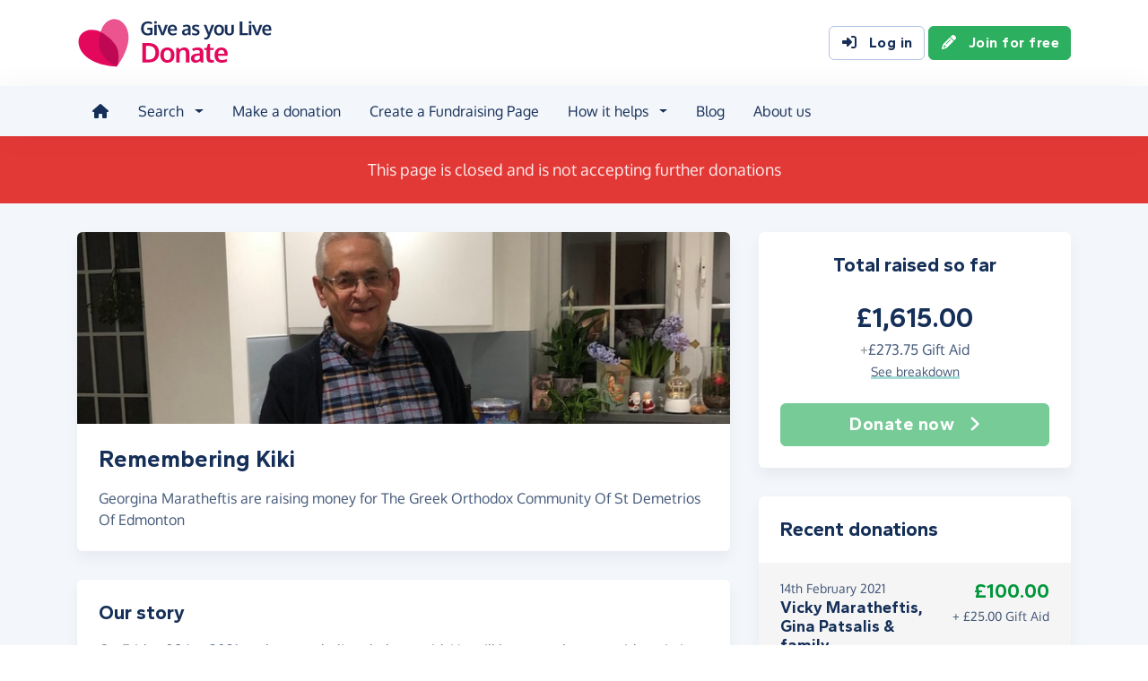

--- FILE ---
content_type: text/html;charset=UTF-8
request_url: https://donate.giveasyoulive.com/fundraising/remembering-kiki
body_size: 11025
content:
<!DOCTYPE html>
<html lang="en">
<head>
	<meta charset="UTF-8" />
<meta name="viewport" content="width=device-width,initial-scale=1" />
<title>Donate to Remembering Kiki - Give as you Live Donate</title>
<link rel="preconnect" href="https://donate.giveasyoulive.com" crossorigin />
<link rel="preconnect" href="https://assets.giveasyoulive.com" crossorigin />
<link rel="preload" as="font" type="font/woff2" href="https://assets.giveasyoulive.com/fonts/oxygen-regular.woff2" crossorigin  /><link rel="preload" as="font" type="font/woff2" href="https://assets.giveasyoulive.com/fonts/oxygen-bold.woff2" crossorigin  /><link rel="preload" as="font" type="font/woff2" href="https://assets.giveasyoulive.com/fonts/gantari-bold.woff2" crossorigin  />
<link rel="stylesheet" href="https://assets.giveasyoulive.com/styles/css/donate.32127904f53f04a651a9.css" /><link rel="prefetch" as="style" href="https://assets.giveasyoulive.com/styles/css/donate-form.f870f569ec88c0574bd9.css"  />
<link rel="preload" as="script" href="https://assets.giveasyoulive.com/scripts/core.65c3fa8c4e80e5622bdb.js"  /><link rel="preload" as="script" href="https://assets.giveasyoulive.com/scripts/donate.5b7a931742943716ba27.js"  /><link rel="preload" as="script" href="https://assets.giveasyoulive.com/scripts/donate-icons.e4bb088fdb8fbd3781bd.js"  /><link rel="preload" as="script" href="https://assets.giveasyoulive.com/scripts/core-async.087d10ed0789db672a03.js"  /><link rel="prefetch" as="script" href="https://assets.giveasyoulive.com/scripts/donate-form.3a622509915c15d31173.js"  /><link rel="prefetch" as="script" href="https://js.stripe.com/v3/"  />
<link rel="dns-prefetch" href="https://www.google-analytics.com" />
<link rel="dns-prefetch" href="https://region1.analytics.google.com" />
<link rel="dns-prefetch" href="https://www.google.com" />
<link rel="dns-prefetch" href="https://www.googletagmanager.com" />
<link rel="dns-prefetch" href="https://www.heapanalytics.com" />
<link rel="dns-prefetch" href="https://cdn.heapanalytics.com" />
<link rel="dns-prefetch" href="https://static.zdassets.com" />
<link rel="dns-prefetch" href="https://giveasyoulivedonate.zendesk.com" />
<link rel="dns-prefetch" href="https://browser.sentry-cdn.com" />
<link rel="dns-prefetch" href="https://www.facebook.com" />
<link rel="dns-prefetch" href="https://connect.facebook.net" />
<meta property="og:title" content="Donate to Remembering Kiki" />
<meta name="description" content="Support Remembering Kiki - donate online with Give as you Live Donate and help raise vital funds for The Greek Orthodox Community Of St Demetrios Of Edmonton." />
<meta property="og:description" content="Support Remembering Kiki - donate online with Give as you Live Donate and help raise vital funds for The Greek Orthodox Community Of St Demetrios Of Edmonton." />
<meta property="og:url" content="https://donate.giveasyoulive.com/fundraising/remembering-kiki" />
<meta property="og:type" content="website" />
<meta property="og:locale" content="en_gb" />
<meta property="og:image" content="https://donate.giveasyoulive.com/images/fundraising/070c94a0-f93c-48b4-a2bb-3605c5f68925/xl.jpg" />
<meta name="twitter:image" content="https://donate.giveasyoulive.com/images/fundraising/070c94a0-f93c-48b4-a2bb-3605c5f68925/xl.jpg" />
<meta name="twitter:site" content="@giveasyoulive" />
<meta name="twitter:card" content="summary_large_image" />
<meta name="title:title" content="Donate to Remembering Kiki" />
<link rel="canonical" href="https://donate.giveasyoulive.com/fundraising/remembering-kiki">
<meta property="fb:app_id" content="134270559986037" />
<meta name="robots" content="noindex" />
<link rel="icon" href="/favicon.ico" sizes="32x32">
<link rel="icon" href="/favicon.svg" type="image/svg+xml">
<link rel="apple-touch-icon" href="/apple-touch-icon.png">
<meta name="theme-color" content="#e61f68">		</head>
<body class="browser--chrome os--macos device--desktop page--fundraising-page" data-module-group="public-fundraising">
	
	<a class="visually-hidden visually-hidden-focusable" href="#content">Skip to main content</a>

	
				<header class="header">
	<div class="container">
		<div class="row d-flex align-items-center ">
											<div class="order-first col col-md-4 col-lg-3">
					<a href="/">
						<picture><source srcset="/images/common/logos/gayl/2023/lc/donate.svg" type="image/svg+xml" /><img src="/images/common/logos/gayl/2023/lc/donate.png" alt="Give as you Live Donate" class="brand-logo img-fluid"  width="583" height="150"     /></picture>					</a>
				</div>
			
						
						
			<div class="d-none d-lg-block col-12 col-lg-auto ms-auto">
				
									<a class="btn btn-default" href="/login"><i class="fa-solid fa-fw  fa-right-to-bracket"   ></i> Log in</a>
					<a class="btn btn-green" href="/join"><i class="fa-solid fa-fw  fa-pencil"   ></i> Join for free</a>
							</div>

										<div class="order-2 col-auto d-lg-none ms-auto text-end">
					<button class="nav-toggler" type="button" data-toggle="nav-mobile" aria-haspopup="true" aria-expanded="false" aria-label="Open menu">
						<i class="fa-solid fa-fw fa-lg mb-1 fa-bars"   ></i> <span>Menu</span>
					</button>
				</div>
					</div>
	</div>
</header>	
				<section class="nav-container navbar ">
	<div class="container">
		<nav id="nav-menu" class="nav-mobile-collapse" aria-label="Main navigation">
						<button class="nav-toggler" type="button" data-toggle="nav-mobile" aria-haspopup="true" aria-expanded="false">
				<span class="nav-toggler-icon"><i class="fa-solid fa-fw fa-2x fa-circle-xmark" title="Close"  ></i></span>
			</button>
						<ul class="me-auto">
									<li><a id="nav-home" class="nav-item" href="/" title="Home"><i class="fa-solid fa-fw  fa-house"   ></i><span class="d-lg-none"> Home</span></a></li>
				
								
								<li class="dropdown">
					<a id="nav-search" class="dropdown-toggle nav-item" aria-expanded="false" role="button" href="#">Search</a>
					<div class="dropdown-menu" aria-labelledby="nav-search">
						<div class="container">
							<div class="row">
								<div class="col-12 col-lg">
									<a class="dropdown-item dropdown-item--lg" href="/charity">
										<span class="fa-layers fa-3x text-pink-10 fa-fw " ><i class="fa-solid fa-circle " ></i><i class="text-pink fa-solid fa-heart" data-fa-transform="shrink-6 " ></i></span>										<span><b class="d-block">Search for a charity</b> <span>Start fundraising for a charity or make a direct donation</span></span>
									</a>
								</div>
								<div class="col-12 col-lg">
									<a class="dropdown-item dropdown-item--lg" href="/fundraising">
										<span class="fa-layers fa-3x text-marine-10 fa-fw " ><i class="fa-solid fa-circle " ></i><i class="text-marine fa-solid fa-user" data-fa-transform="shrink-6 " ></i></span>										<span><b class="d-block">Search for a friend</b> <span>Donate to a friend's page and help them reach their fundraising target</span></span>
									</a>
								</div>
								<div class="col-12 col-lg">
									<a class="dropdown-item dropdown-item--lg" href="/events">
										<span class="fa-layers fa-3x text-teal-10 fa-fw " ><i class="fa-solid fa-circle " ></i><i class="text-teal fa-solid fa-calendar-days" data-fa-transform="shrink-6 " ></i></span>										<span><b class="d-block">Search for an event</b> <span>Join an event and start fundraising for your chosen charity</span></span>
									</a>
								</div>
							</div>
						</div>
					</div>
				</li>

				<li><a id="nav-donate" class="nav-item" href="/donate">Make a donation</a></li>
				<li><a id="nav-create" class="nav-item" href="/create">Create a Fundraising Page</a></li>

								<li class="dropdown">
					<a id="nav-howithelps" class="dropdown-toggle nav-item" aria-expanded="false" role="button" href="#">How it helps</a>
					<div class="dropdown-menu" aria-labelledby="nav-howithelps">
						<div class="container">
							<div class="row">
								<div class="col-12 col-lg-6">
									<a class="dropdown-item dropdown-item--lg" href="/how-it-helps">
										<span class="fa-layers fa-3x text-pink-10 fa-fw " ><i class="fa-solid fa-circle " ></i><i class="text-pink fa-solid fa-users" data-fa-transform="shrink-6 " ></i></span>										<span><b class="d-block">For donors &amp; fundraisers</b> <span>Give directly to charity or create a Fundraising Page to collect donations from your friends &amp; family</span></span>
									</a>
								</div>
								<div class="col-12 col-lg-6">
									<a class="dropdown-item dropdown-item--lg" href="https://admin.giveasyoulive.com/products/give-as-you-live-donate">
										<span class="fa-layers fa-3x text-marine-10 fa-fw " ><i class="fa-solid fa-circle " ></i><i class="text-marine fa-solid fa-heart" data-fa-transform="shrink-6 " ></i></span>										<span><b class="d-block">For charities</b> <span>Unlock your charity's full fundraising potential with our personalised fundraising solution</span></span>
									</a>
								</div>
								<div class="col-12 col-lg-6">
									<a class="dropdown-item dropdown-item--lg" href="https://corporate.giveasyoulive.com/products/give-as-you-live-donate">
										<span class="fa-layers fa-3x text-teal-10 fa-fw " ><i class="fa-solid fa-circle " ></i><i class="text-teal fa-solid fa-briefcase" data-fa-transform="shrink-6 " ></i></span>										<span><b class="d-block">For corporates</b> <span>Support your CSR, ESG and B Corp initiatives with our online charitable fundraising platform</span></span>
									</a>
								</div>
								<div class="col-12 col-lg-6">
									<a class="dropdown-item dropdown-item--lg" href="/help">
										<span class="fa-layers fa-3x text-yellow-10 fa-fw " ><i class="fa-solid fa-circle " ></i><i class="text-yellow fa-solid fa-question" data-fa-transform="shrink-6 " ></i></span>										<span><b class="d-block">Help &amp; FAQs</b> <span>Browse our help articles or contact our team to help maximise your fundraising efforts</span></span>
									</a>
								</div>
							</div>
						</div>
					</div>
				</li>

				
				
				 					<li><a id="nav-blog" class="nav-item" href="/blog" target="_blank">Blog</a></li>
				
													<li><a id="nav-about" class="nav-item" href="https://www.giveasyoulive.com/about-us" target="_blank">About us</a></li>
				
								<li class="d-lg-none"><a class="nav-item" href="/contact-us">Contact us</a></li>

								
								<li class="mt-2 d-lg-none">
					<div class="btn-set">
													<a href="/basket" class="btn btn-block btn-outline-pink"><i class="fa-solid fa-fw  fa-shopping-basket"   ></i> Basket</a>
						
													<a class="btn btn-block btn-green" href="/join"><i class="fa-solid fa-fw  fa-pencil"   ></i> Join for free</a>
							<a class="btn btn-block btn-default" href="/login?rurl=%2Ffundraising%2Fremembering-kiki"><i class="fa-solid fa-fw  fa-right-to-bracket"   ></i> Log in</a>
											</div>
				</li>
			</ul>
		</nav>
	</div>
</section>	
		<main id="content" class="">
				


<section class="band band-xs band--dark bg-red">
	<div class="container text-center">
					<p class="text-lg m-0">This page is closed and is not accepting further donations</p>
			</div>
</section>
















<section class="band band-sm bg-navy-5">
	<div class="container">
		<div class="bento bento-template-standard">
			<div class="bento-area bento-cta">
							<div id="section-infobox" class="box box__content">
				
	
	<div class="row justify-content-center text-center gy-4">
		<div class="col-12">
						<h2 class="heading-sm mb-0">Total raised so far</h2>
		</div>
					<div class="col-12 col-sm-4 col-md-12">
						<p class="infobox__text">
						<b class="d-block heading-lg text-numeric js-grand-total" data-id="15746">£1,615.00</b> 
			
						
										<span class="d-block"><span class="text-grey-60">+</span><span class="js-giftaid text-numeric">£273.75</span> Gift Aid</span>
			
										<a role="button" class="text-sm link-block-teal" data-bs-toggle="modal" data-bs-target="#modal-breakdown" href="javascript:void(0);">See breakdown</a>
									</p>
	
			</div>
		
		<div class="col-12 col-sm-6 col-md-12">
			<div class="btn-set">
													<button disabled class="btn btn-lg btn-block btn-green">Donate now <i class="fa-solid fa-fw  fa-angle-right"   ></i></button>
				
							</div>
		</div>
	</div>

		</div>
	
			</div>
			<div class="bento-area bento-intro">
						<div id="section-description" class="box list-box">
					<picture>
				<source srcset="/images/fundraising/070c94a0-f93c-48b4-a2bb-3605c5f68925/md.jpg" media="(min-width: 570px)" /> 				<source srcset="/images/fundraising/070c94a0-f93c-48b4-a2bb-3605c5f68925/sm.jpg" media="(min-width: 0px)" /> 				<img src="/images/fundraising/070c94a0-f93c-48b4-a2bb-3605c5f68925/md.jpg" alt="" width="730" height="220" class="img-fit" fetchpriority="high" />
			</picture>
		
				<div class="box__content">
						<h1 class="heading-md">Remembering Kiki </h1>

						
						 				<p>
																								Georgina Maratheftis are raising money for The Greek Orthodox Community Of St Demetrios Of Edmonton															</p>
			
			
					</div>
	</div>

			</div>
			<div class="bento-area bento-misc">
					
					<section id="section-page-story" class="box box__content p-set ">
	<h2 class="heading-sm">Our story</h2>

	
	 	
	<div class="js-story false"><p>On Friday 08 Jan 2021 we lost my darling dad to covid. He will be more than a covid statistic. He was a loving and kind dad, husband, friend and human. In his memory, the family would like to raise funds for his local and beloved St Demetrios Church in Edmonton. Dad's faith played a key part in his life, and he was an active member of the Church community. He would always help out when he could and loved attending the community events and panagiria as well as the services. During these difficult times we would like donations to go to the Church to support them as they do so much for the community and society. We are grateful for any donation you can make in memory of my loving dad. We also ask that instead of flowers for the funeral (05 Feb) you donate to St Demetrios. Thank you all for your love and prayers.</p></div>

		
	<hr />

	<p>Thank you for checking out our page. Making a donation is fast, easy and secure thanks to Give as you Live Donate. They'll take your donation and pass it onto The Greek Orthodox Community Of St Demetrios Of Edmonton.</p>
</section>
					
					
					<section id="section-page-in-memory" class="box box__content ">
	<div class="row">
		<div class="col">
			<p class="m-0"><b>This page is in memory of</b></p>
			<h2 class="heading-md mb-0">Kiki (Kyriacos) Maratheftis</h2>
		</div>
		<div class="col-auto text-end">
			<span class="fa-layers fa-4x fa-fw " ><i class="fa-solid fa-circle text-navy-25" ></i><i class="fa-inverse fa-solid fa-dove" data-fa-transform="shrink-8 " ></i></span>		</div>
	</div>
</section>
					<section id="section-page-charity" class="box list-box ">
			
							
		<div class="box__content text-center text-md-start">
			<div class="row">
									<div class="col-12 text-center text-md-start">
						<p class="badge bg-pink-10 text-pink text-uppercase"><i class="fa-solid fa-fw  fa-heart"   ></i> Charity</p>
					</div>
				
									<div class="col-12 col-md-auto order-md-last">
						<a href="javascript:void(0)" role="button" data-bs-toggle="modal" data-bs-target="#modal-about-charity-35176">							<img class="img-fluid logo w-auto mh-6" alt="The Greek Orthodox Community Of St Demetrios Of Edmonton" src="/charity/35176/images/homepage/logo-md.jpg?20220422093044" width="200" height="150" loading="lazy" />
						</a>					</div>
					<div class="col-12 d-md-none p-1"></div>								<div class="col p-set">
										<h2 class="heading-sm">The Greek Orthodox Community Of St Demetrios Of Edmonton</h2>
					
																<p>Charity number: 281574 </p>
					
																<button class="btn btn-sm btn-default btn-fluid" type="button" data-bs-toggle="modal" data-bs-target="#modal-about-charity-35176">About this charity <i class="fa-solid fa-fw  fa-angle-right"   ></i></button>
									</div>
			</div>
		</div>
	</section>
					
					
					
			</div>
			<div class="bento-area bento-list">
							<section id="donation-list" class="box collapse show mini-pagination">
	<div class="box__content">
		<h2 class="heading-sm">Recent donations</h2>
	</div>
	<div class="js-donation-list js-refresh" data-rows="10" data-endpoint="/fundraising/15746/get-donations" data-interval="30" data-interval-inactive="120">
		<div class="box__content text-center js-donation-list-loading" style="display: none;">
			<i class="fa-solid fa-spinner fa-spin fa-3x" title="Donations loading..."></i>
		</div>
		<div class="js-donation-list-content box--tight">
			<div class="list-box list-box--staggered bg-grey-5" >
																	
			<article data-id="418976" class="">
				<div class="box__content">
					<div class="row">
						<div class="col">
							<p class="m-0">
								<span class="text-sm"><time datetime="2021-02-14T15:51:18">14th February 2021</time></span>
															</p>
							<h3 class="heading-xs overflow-wrap-anywhere mb-0">Vicky Maratheftis, Gina Patsalis &amp; family </h3>
						</div>
						<div class="col-auto text-end">
							<b class="heading-sm text-green">£100.00</b>
															<p class="text-sm m-0">+ £25.00 Gift Aid</p>
													</div>
													<div class="col-12 text-sm p-set">
								<p>In honour of our beloved Uncle Kiki. We will miss you and will remember you fondly forever living on in our memory. X </p>
							</div>
											</div>
				</div>
			</article>
																	
			<article data-id="418099" class="">
				<div class="box__content">
					<div class="row">
						<div class="col">
							<p class="m-0">
								<span class="text-sm"><time datetime="2021-02-07T15:21:50">7th February 2021</time></span>
															</p>
							<h3 class="heading-xs overflow-wrap-anywhere mb-0">Peter, Debbie &amp; Saffie</h3>
						</div>
						<div class="col-auto text-end">
							<b class="heading-sm text-green">£50.00</b>
															<p class="text-sm m-0">+ £12.50 Gift Aid</p>
													</div>
													<div class="col-12 text-sm p-set">
								<p>Rest in peace xx</p>
							</div>
											</div>
				</div>
			</article>
																	
			<article data-id="418092" class="">
				<div class="box__content">
					<div class="row">
						<div class="col">
							<p class="m-0">
								<span class="text-sm"><time datetime="2021-02-07T15:02:14">7th February 2021</time></span>
															</p>
							<h3 class="heading-xs overflow-wrap-anywhere mb-0">Bruno and Marisa Gallon</h3>
						</div>
						<div class="col-auto text-end">
							<b class="heading-sm text-green">£100.00</b>
													</div>
													<div class="col-12 text-sm p-set">
								<p>Rest in peace xx</p>
							</div>
											</div>
				</div>
			</article>
																	
			<article data-id="417844" class="">
				<div class="box__content">
					<div class="row">
						<div class="col">
							<p class="m-0">
								<span class="text-sm"><time datetime="2021-02-05T18:47:09">5th February 2021</time></span>
															</p>
							<h3 class="heading-xs overflow-wrap-anywhere mb-0">Anonymous</h3>
						</div>
						<div class="col-auto text-end">
							<b class="heading-sm text-green">£20.00</b>
															<p class="text-sm m-0">+ £5.00 Gift Aid</p>
													</div>
													<div class="col-12 text-sm p-set">
								<p>Thoughts are with you all, sending love xx</p>
							</div>
											</div>
				</div>
			</article>
																	
			<article data-id="417774" class="">
				<div class="box__content">
					<div class="row">
						<div class="col">
							<p class="m-0">
								<span class="text-sm"><time datetime="2021-02-05T09:43:06">5th February 2021</time></span>
															</p>
							<h3 class="heading-xs overflow-wrap-anywhere mb-0">Sakis &amp; Elias</h3>
						</div>
						<div class="col-auto text-end">
							<b class="heading-sm text-green">£100.00</b>
													</div>
													<div class="col-12 text-sm p-set">
								<p>An Honour and privilege to have known you. The most gentlest of souls RIP our dear friend and colleague</p>
							</div>
											</div>
				</div>
			</article>
																	
			<article data-id="417724" class="">
				<div class="box__content">
					<div class="row">
						<div class="col">
							<p class="m-0">
								<span class="text-sm"><time datetime="2021-02-05T01:03:13">5th February 2021</time></span>
															</p>
							<h3 class="heading-xs overflow-wrap-anywhere mb-0">Christos and George Maratheftis</h3>
						</div>
						<div class="col-auto text-end">
							<b class="heading-sm text-green">£50.00</b>
															<p class="text-sm m-0">+ £12.50 Gift Aid</p>
													</div>
													<div class="col-12 text-sm p-set">
								<p>You were a great Uncle. We will miss you but we will never forget you. Rest In Peace Uncle Kiki.</p>
							</div>
											</div>
				</div>
			</article>
																	
			<article data-id="417721" class="">
				<div class="box__content">
					<div class="row">
						<div class="col">
							<p class="m-0">
								<span class="text-sm"><time datetime="2021-02-05T00:14:08">5th February 2021</time></span>
															</p>
							<h3 class="heading-xs overflow-wrap-anywhere mb-0">Andreas and Maro Maratheftis</h3>
						</div>
						<div class="col-auto text-end">
							<b class="heading-sm text-green">£100.00</b>
															<p class="text-sm m-0">+ £25.00 Gift Aid</p>
													</div>
													<div class="col-12 text-sm p-set">
								<p>Καλό ταξίδι αδερφέ μας! Η ψυχή σου τώρα είναι με τους αγγέλους, στους δρόμους του παραδείσου! Ας είναι ελαφρύ το χώμα που θα σε σκεπάσει και ο μνήμη σου να είναι Αιώνια! Και η μνήμη σου να είναι αιώνια. Κοιμήσου εν Ειρήνη. RIP</p>
							</div>
											</div>
				</div>
			</article>
																	
			<article data-id="417695" class="">
				<div class="box__content">
					<div class="row">
						<div class="col">
							<p class="m-0">
								<span class="text-sm"><time datetime="2021-02-04T18:55:48">4th February 2021</time></span>
															</p>
							<h3 class="heading-xs overflow-wrap-anywhere mb-0">Jo Georgiou </h3>
						</div>
						<div class="col-auto text-end">
							<b class="heading-sm text-green">£30.00</b>
															<p class="text-sm m-0">+ £7.50 Gift Aid</p>
													</div>
													<div class="col-12 text-sm p-set">
								<p>My thoughts and prayers are with you during this difficult time xxx</p>
							</div>
											</div>
				</div>
			</article>
																	
			<article data-id="417690" class="">
				<div class="box__content">
					<div class="row">
						<div class="col">
							<p class="m-0">
								<span class="text-sm"><time datetime="2021-02-04T18:13:03">4th February 2021</time></span>
															</p>
							<h3 class="heading-xs overflow-wrap-anywhere mb-0">Maria Constantinou</h3>
						</div>
						<div class="col-auto text-end">
							<b class="heading-sm text-green">£30.00</b>
															<p class="text-sm m-0">+ £7.50 Gift Aid</p>
													</div>
													<div class="col-12 text-sm p-set">
								<p>To Kiki May You Forever Rest In Peace, You Are A True Angel And A Wonderful Person, Who will Always Be Remembered But Never Forgotten.</p>
							</div>
											</div>
				</div>
			</article>
																	
			<article data-id="417654" class="">
				<div class="box__content">
					<div class="row">
						<div class="col">
							<p class="m-0">
								<span class="text-sm"><time datetime="2021-02-04T13:10:32">4th February 2021</time></span>
															</p>
							<h3 class="heading-xs overflow-wrap-anywhere mb-0">Andreas Nicolaou</h3>
						</div>
						<div class="col-auto text-end">
							<b class="heading-sm text-green">£100.00</b>
													</div>
											</div>
				</div>
			</article>
			</div>
	<nav aria-label="Donations list pagination">
			<ul class="pagination js-pagination justify-content-center pt-3" data-initial-page="1" data-results-container="#donation-list">
				<li class="page-item disabled">

										
					<a href="javascript:void(0)" role="button" aria-label="Previous" data-page="0" class="page-link "><i class="fa-solid fa-fw  fa-angle-left" title="Donations list pagination"  ></i> <span class="pagination-label">Previous</span></a>
				</li>
				
										
					<li class="page-item active">
						<a href="javascript:void(0)" role="button" data-page="1" class="page-link js-select-page">1<span class="visually-hidden"> (current)</span></a>
					</li>
				
										
					<li class="page-item ">
						<a href="javascript:void(0)" role="button" data-page="2" class="page-link js-select-page">2</a>
					</li>
				
										
					<li class="page-item ">
						<a href="javascript:void(0)" role="button" data-page="3" class="page-link js-select-page">3</a>
					</li>
				
										
					<li class="page-item ">
						<a href="javascript:void(0)" role="button" data-page="4" class="page-link js-select-page">4</a>
					</li>
								<li class="page-item ">

										
					<a href="javascript:void(0)" role="button" aria-label="Next" data-page="2" class="page-link js-select-page"><span class="pagination-label">Next</span> <i class="fa-solid fa-fw  fa-angle-right" title="Donations list pagination"  ></i></a>
				</li>
			</ul>
		</nav>		</div>
	</div>
</section>	
			</div>
		</div>
	</div>
</section>

		<section  class="band bg-navy-5 pt-0 ">


<div class="container ">
<div class="box bg-blue-10">
		<div class="bg-blue pt-2"></div>
		<div class="box__content">
			<div class="row gy-4 align-items-center justify-content-center">
				<div class="col-12 col-md">
					<h2 class="heading-sm">
						<a href="https://www.giveasyoulive.com/" target="_blank">
							<picture><source srcset="/images/common/logos/gayl/2023/lc/online.svg" type="image/svg+xml" /><img src="/images/common/logos/gayl/2023/lc/online.png" alt="Give as you Live Online" class="w-100 mh-3 img-fluid"  width="583" height="150"     /></picture>						</a>
					</h2>

					<div class="mw-60ch">
													<p>Shop online with 6,000+ top online stores and raise free donations. From grocery shopping and travel bookings, to clothing and gifts, you can raise hundreds of pounds from all your online purchases.</p>
											</div>

					<a href="https://www.giveasyoulive.com/" target="_blank" class="btn btn-navy btn-fluid">Start shopping <i class="fa-solid fa-fw  fa-angle-right"   ></i></a>
				</div>
				<div class="col-8 col-md-auto">
					<a href="https://www.giveasyoulive.com/" target="_blank">
						<picture><source srcset="/images/common/illustrations/shopping/giant-mobile-browsing-02.svg" type="image/svg+xml" /><img src="/images/common/illustrations/shopping/giant-mobile-browsing-02.png" alt="Give as you Live Online" class="w-100 mh-15 px-5 img-fluid"  width="800" height="737"     /></picture>					</a>
				</div>
			</div>
		</div>
	</div>
</div></section>


	</main>

				<footer class="website-footer">
						<section class="social-footer">
			<div class="container text-center">
				<div class="row flex-nowrap justify-content-center gx-3 py-3">
											<div class="col px-1px-md-2">
							<a href="https://www.facebook.com/giveasyoulive" rel="nofollow noopener" target="_blank" aria-label="Follow us on Facebook">
								<span class="icon-block fa-layers fa-fw text-facebook">
									<i class="fa-solid fa-circle"></i>
									<i class="fa-inverse fa-brands fa-facebook-f" data-fa-transform="shrink-7"></i>
								</span>
							</a>
						</div>
											<div class="col px-1px-md-2">
							<a href="https://twitter.com/giveasyoulive" rel="nofollow noopener" target="_blank" aria-label="Follow us on Twitter/X">
								<span class="icon-block fa-layers fa-fw text-twitter">
									<i class="fa-solid fa-circle"></i>
									<i class="fa-inverse fa-brands fa-x-twitter" data-fa-transform="shrink-7"></i>
								</span>
							</a>
						</div>
											<div class="col px-1px-md-2">
							<a href="https://instagram.com/giveasyoulive" rel="nofollow noopener" target="_blank" aria-label="Follow us on Instagram">
								<span class="icon-block fa-layers fa-fw text-instagram">
									<i class="fa-solid fa-circle"></i>
									<i class="fa-inverse fa-brands fa-instagram" data-fa-transform="shrink-7"></i>
								</span>
							</a>
						</div>
											<div class="col px-1px-md-2">
							<a href="https://www.linkedin.com/company/giveasyoulive" rel="nofollow noopener" target="_blank" aria-label="Connect with us on LinkedIn">
								<span class="icon-block fa-layers fa-fw text-linkedin">
									<i class="fa-solid fa-circle"></i>
									<i class="fa-inverse fa-brands fa-linkedin-in" data-fa-transform="shrink-7"></i>
								</span>
							</a>
						</div>
											<div class="col px-1px-md-2">
							<a href="/blog"  target="_blank" aria-label="Read our blog">
								<span class="icon-block fa-layers fa-fw text-blog">
									<i class="fa-solid fa-circle"></i>
									<i class="fa-inverse fa-solid fa-bullhorn" data-fa-transform="shrink-7"></i>
								</span>
							</a>
						</div>
									</div>

				<svg width="0" height="0" class="position-absolute" aria-hidden="true"><radialGradient id="instagram-gradient" r="150%" cx="30%" cy="107%"><stop stop-color="#fc0" offset=".05"></stop><stop stop-color="#fe4a05" offset=".3"></stop><stop stop-color="#fc01d8" offset=".6"></stop><stop stop-color="#820bff" offset=".8"></stop></radialGradient></svg>			</div>
		</section>
	
				<section class="quicklinks">
			<div class="container">
				<div class="row py-3">
											<div class="col-6 col-md-3 py-3">
															<h3 class="text-md text-md-sm mb-0">Quick links</h3>
							
							<div class="js-quicklinks-1 ">
								<ul class="list-unstyled text-sm m-0">
																			<li><a href="/about-us" >About us</a></li>
																			<li><a href="https://admin.giveasyoulive.com/products/give-as-you-live-donate" >Info for charities</a></li>
																			<li><a href="https://corporate.giveasyoulive.com/products/give-as-you-live-donate" >Info for corporates</a></li>
																			<li><a href="/blog" >Blog</a></li>
																			<li><a href="/how-it-helps" >How it helps</a></li>
																			<li><a href="/pages/tap-to-donate-app" >Tap to Donate App</a></li>
																			<li><a href="/pages/grant-for-good" >Grant for Good</a></li>
																			<li><a href="/help" target="_blank">Help &amp; support</a></li>
																			<li><a href="/contact-us" >Contact us</a></li>
																	</ul>
							</div>
						</div>
											<div class="col-6 col-md-3 py-3">
															<h3 class="text-md text-md-sm mb-0">Donate</h3>
							
							<div class="js-quicklinks-2 ">
								<ul class="list-unstyled text-sm m-0">
																			<li><a href="/donate" >Make a donation</a></li>
																			<li><a href="/charity" >Search for a charity</a></li>
																			<li><a href="/fundraising" >Search for a friend</a></li>
																			<li><a href="/blog/how-to-donate-to-charity-online" >How to donate to charity online</a></li>
																	</ul>
							</div>
						</div>
											<div class="col-6 col-md-3 py-3">
															<h3 class="text-md text-md-sm mb-0">Start fundraising</h3>
							
							<div class="js-quicklinks-3 ">
								<ul class="list-unstyled text-sm m-0">
																			<li><a href="/create" >Create a page</a></li>
																			<li><a href="/events" >Search for an event</a></li>
																			<li><a href="/blog/how-to-set-up-a-fundraising-page-with-give-as-you-live-donate" >How to set up a Fundraising Page</a></li>
																			<li><a href="/events/london-landmarks-half-marathon" >London Landmarks Half Marathon</a></li>
																			<li><a href="/events/brighton-marathon" >Brighton Marathon Weekend</a></li>
																			<li><a href="/events/manchester-marathon" >Manchester Marathon</a></li>
																			<li><a href="/events/london-marathon" >London Marathon</a></li>
																			<li><a href="/events/great-birmingham-half-marathon" >Great Birmingham Half Marathon</a></li>
																	</ul>
							</div>
						</div>
											<div class="col-6 col-md-3 py-3">
															<h3 class="text-md text-md-sm mb-0">Legal</h3>
							
							<div class="js-quicklinks-4 ">
								<ul class="list-unstyled text-sm m-0">
																			<li><a href="/fees" >Donation fees</a></li>
																			<li><a href="/best-practices" >Best practices</a></li>
																			<li><a href="/help/hc/en-gb/articles/6090857251348" >Complaints procedure</a></li>
																			<li><a href="/terms" >Terms &amp; conditions</a></li>
																			<li><a href="/privacy" >Privacy policy</a></li>
																			<li><a href="/cookies" >Cookie policy</a></li>
																	</ul>
							</div>
						</div>
									</div>
			</div>
		</section>
	
	
				<section class="social-proof">
			<div class="container">
				<div class="row row-cols-lg-4 align-items-center justify-content-center justify-content-md-start gy-3">
																<div class="col-6">
								<a href="https://www.fundraisingregulator.org.uk/directory/give-you-live-limited" target="_blank" rel="nofollow noopener">
		<picture><source srcset="/images/common/logos/fundraising-regulator-white.svg" type="image/svg+xml" /><img src="/images/common/logos/fundraising-regulator-white.png" alt="Give as you Live is registered with the Charity Regulator" class=" img-fluid"  width="300" height="92" loading="lazy"    /></picture>	</a>

						</div>
																<div class="col-6">
								<a href="https://ciof.org.uk/guidance-and-resources/suppliers-directory/detail?id=100" target="_blank" rel="nofollow noopener">
		<picture><source srcset="/images/common/logos/ciof-partner-white.svg" type="image/svg+xml" /><img src="/images/common/logos/ciof-partner-white.png" alt="Give as you Live is a Chartered Institute of Fundraising Corporate Member" class=" img-fluid"  width="300" height="97" loading="lazy"    /></picture>	</a>

						</div>
																<div class="col-6">
								<a href="https://www.givingtuesday.org.uk/our-partners/?search=give+as+you+live" target="_blank" rel="nofollow noopener">
		<picture><source srcset="/images/common/logos/giving-tuesday-white.svg" type="image/svg+xml" /><img src="/images/common/logos/giving-tuesday-white.png" alt="Give as you Live is a Giving Tuesday partner" class=" img-fluid"  width="280" height="120" loading="lazy"    /></picture>	</a>

						</div>
																					<div class="col-6">
								<a href="/testimonials" class="btn btn-feefo "><span class="btn-feefo__rating"><span class="btn-feefo__logo"><picture><source srcset="/images/common/logos/feefo-white.svg" type="image/svg+xml" /><img src="/images/common/logos/feefo-white.png" alt="Feefo review service" class="w-auto img-fluid"  width="300" height="71" loading="lazy"    /></picture></span><span class="btn-feefo__stars"><span role="img" aria-label="4.7 stars out of 5"><i class="fa-solid fa-fw fa-star star"></i><i class="fa-solid fa-fw fa-star star"></i><i class="fa-solid fa-fw fa-star star"></i><i class="fa-solid fa-fw fa-star star"></i><i class="fa-solid fa-fw fa-star-half-stroke star"></i></span></span></span><span class="btn-feefo__info">Rating from 3,441 reviews</span><span class="btn-feefo__award"><i class="fa-solid fa-fw me-1 fa-trophy"   ></i> Platinum Award Winner 2025</span></a>
						</div>
									</div>
			</div>
		</section>
	
		<section class="footer ">
		<div class="container">
			<p class="text-sm">&copy; Give as you Live Ltd 2026. All rights reserved. Company registered in England &amp; Wales (No. 5181419). Registered address: 	<span class="d-inline-block">Give as you Live Ltd,</span>
	<span class="d-inline-block">13 The Courtyard,</span>
	<span class="d-inline-block">Timothy's Bridge Road,</span>
	<span class="d-inline-block">Stratford-upon-Avon,</span>
	<span class="d-inline-block">Warwickshire,</span>
	<span class="d-inline-block">CV37 9NP.</span></p>
		</div>
	</section>
</footer>	
								
			
	<div id="modal-share" class="modal fade" tabindex="-1" role="dialog" aria-labelledby="modal-share-heading" aria-hidden="true" data-endpoint="/share/modal">
	<div class="modal-dialog modal-lg js-modal-share-body">
							<div id="js-share-content-parent" class="modal-content">
	<div class="modal-header">
		<h5 class="modal-title" id="modal-share-heading">Share Georgina Maratheftis's page</h5>
		<button type="button" class="modal-close-icon " data-bs-dismiss="modal" aria-label="Close"><span class="fa-layers   " ><i class="fa-solid fa-circle " ></i><i class="text-grey fa-solid fa-xmark" data-fa-transform="shrink-6 " ></i></span></button>	</div>
	<div class="js-share-content-main collapse show" data-bs-parent="#js-share-content-parent">
		<div class="list-box">
						
						
						<div class="modal-body">
				<h6 class="heading-xs">Share via social media</h6>

								<div class="btn-set">
					<div class="row gx-2">
						<div class="col-6 col-lg-3">
							<button type="button" class="btn btn-block js-share-action btn-facebook" data-platform="facebook" data-share-url="https://donate.giveasyoulive.com/fundraising/remembering-kiki?utm_campaign=sharepage&utm_source=Dsharesocial&utm_medium=Dshare_fbPost&utm_content=fundraisingpage&utm_term=20260122" data-share-message="I&#39;m supporting Georgina Maratheftis who are raising money for The Greek Orthodox Community Of St Demetrios Of Edmonton. If you are able to, please donate what you can via their Give as you Live Donate page."><i class="fa-brands fa-fw  fa-facebook"   ></i> Facebook</button>
						</div>
						<div class="col-6 col-lg-3">
							<a class="btn btn-block js-share-action btn-whatsapp" data-platform="whatsapp" data-action="share/whatsapp/share" target="_blank" rel="nofollow noopener" href="https://web.whatsapp.com/send?text=Hi%21+I%27m+supporting+Georgina+Maratheftis+who+are+raising+money+for+The+Greek+Orthodox+Community+Of+St+Demetrios+Of+Edmonton.+You+can+find+out+about+their+fundraising+event+and+make+a+donation+here+%3E%0D%0A%0D%0Ahttps%3A%2F%2Fdonate.giveasyoulive.com%2Ffundraising%2Fremembering-kiki%3Futm_campaign%3Dsharepage%26utm_source%3DDsharesocial%26utm_medium%3DDshare_whatsappmessage%26utm_content%3Dfundraisingpage%26utm_term%3D20260122"><i class="fa-brands fa-fw  fa-whatsapp"   ></i> WhatsApp</a>
						</div>
						<div class="col-6 col-lg-3">
							<button type="button" class="btn btn-block js-share-instagram-instructions btn-instagram" data-bs-toggle="collapse" data-bs-target=".js-share-content-instagram"><i class="fa-brands fa-fw  fa-instagram"   ></i> Instagram</button>
						</div>
						<div class="col-6 col-lg-3">
							<button type="button" class="btn btn-block btn-email" data-bs-toggle="collapse" data-bs-target=".js-share-content-email"><i class="fa-solid fa-fw  fa-envelope"   ></i> Email</button>
						</div>
					</div>
					<div class="row gx-2 row-cols-6">
						<div class="col">
							<a class="btn btn-block js-share-action btn-outline-twitter" data-platform="twitter" target="_blank" rel="nofollow noopener" href="https://twitter.com/intent/tweet?text=I%27m+supporting+Georgina+Maratheftis+who+are+raising+money+for+The+Greek+Orthodox+Community+Of+St+Demetrios+Of+Edmonton.+If+you+are+able+to%2C+please+donate+what+you+can+via+their+%40giveasyoulive+page.&url=https%3A%2F%2Fdonate.giveasyoulive.com%2Ffundraising%2Fremembering-kiki%3Futm_campaign%3Dsharepage%26utm_source%3DDsharesocial%26utm_medium%3DDshare_tweet%26utm_content%3Dfundraisingpage%26utm_term%3D20260122"><i class="fa-brands fa-fw  fa-x-twitter" title="Twitter/X"  ></i></a>
						</div>
													<div class="col">
								<button type="button" class="btn btn-block js-share-action btn-outline-messenger" data-platform="messenger" data-share-url="https://donate.giveasyoulive.com/fundraising/remembering-kiki?utm_campaign=sharepage&utm_source=Dsharesocial&utm_medium=Dshare_fbmessage&utm_content=fundraisingpage&utm_term=20260122"><i class="fa-brands fa-fw  fa-facebook-messenger" title="Facebook Messenger"  ></i></button>
							</div>
												<div class="col">
							<a class="btn btn-block js-share-action btn-outline-linkedin" data-platform="linkedin" target="_blank" rel="nofollow noopener" href="https://www.linkedin.com/sharing/share-offsite/?url=https%3A%2F%2Fdonate.giveasyoulive.com%2Ffundraising%2Fremembering-kiki%3Futm_campaign%3Dsharepage%26utm_source%3DDsharesocial%26utm_medium%3DDshare_linkedinpost%26utm_content%3Dfundraisingpage%26utm_term%3D20260122"><i class="fa-brands fa-fw  fa-linkedin-in" title="LinkedIn"  ></i></a>
						</div>
						<div class="col">
							<a class="btn btn-block js-share-action btn-outline-bluesky" data-platform="bluesky" target="_blank" rel="nofollow noopener" href="https://bsky.app/intent/compose?text=I%27m+supporting+Georgina+Maratheftis+who+are+raising+money+for+The+Greek+Orthodox+Community+Of+St+Demetrios+Of+Edmonton.+If+you+are+able+to%2C+please+donate+what+you+can+via+their+Give+as+you+Live+Donate+page.+https%3A%2F%2Fdonate.giveasyoulive.com%2Ffundraising%2Fremembering-kiki%3Futm_campaign%3Dsharepage%26utm_source%3DDsharesocial%26utm_medium%3DDshare_blueskypost%26utm_content%3Dfundraisingpage%26utm_term%3D20260122"><i class="fa-brands fa-fw  fa-bluesky" title="Bluesky"  ></i></a>
						</div>
						<div class="col">
							<a class="btn btn-block js-share-action btn-outline-black" data-platform="threads" target="_blank" rel="nofollow noopener" href="https://threads.com/intent/post?text=I%27m+supporting+Georgina+Maratheftis+who+are+raising+money+for+The+Greek+Orthodox+Community+Of+St+Demetrios+Of+Edmonton.+If+you+are+able+to%2C+please+donate+what+you+can+via+their+Give+as+you+Live+Donate+page.&url=https%3A%2F%2Fdonate.giveasyoulive.com%2Ffundraising%2Fremembering-kiki%3Futm_campaign%3Dsharepage%26utm_source%3DDsharesocial%26utm_medium%3DDshare_threadspost%26utm_content%3Dfundraisingpage%26utm_term%3D20260122"><i class="fa-brands fa-fw  fa-threads" title="Threads"  ></i></a>
						</div>
						<div class="col">
							<a class="btn btn-block js-share-action btn-default" data-platform="sms" href="sms:?body=Hi%21%20I%27m%20supporting%20Georgina%20Maratheftis%20who%20are%20raising%20money%20for%20The%20Greek%20Orthodox%20Community%20Of%20St%20Demetrios%20Of%20Edmonton.%20You%20can%20find%20out%20about%20their%20fundraising%20event%20and%20make%20a%20donation%20here%20%3E%0A%0Dhttps%3A%2F%2Fdonate.giveasyoulive.com%2Ffundraising%2Fremembering-kiki%3Futm_campaign%3Dsharepage%26utm_source%3DDsharesocial%26utm_medium%3DDshare_sms%26utm_content%3Dfundraisingpage%26utm_term%3D20260122">SMS</a>
						</div>
					</div>
				</div>
			</div>
						<div class="modal-body">
				<h6 class="heading-xs">Share via link</h6>

				<div class="input-group mb-3">
					<input type="text" class="form-control" aria-label="Page link to copy" aria-describedby="share-link-copy" id="js-share-link" value="https://donate.giveasyoulive.com/fundraising/remembering-kiki" />
					<button id="share-link-copy" class="input-group-text js-copy" type="button" data-platform="url" data-clipboard-target="#js-share-link" data-clipboard-success=".js-share-link-copy-success"><i class="fa-solid fa-fw  fa-copy"   ></i> <span>Copy<span class="d-none d-md-inline"> link</span></span></button>
				</div>

				<div class="js-copy-success js-share-link-copy-success collapse">
					<div class="alert alert-green" role="alert">
						<b>Link copied!</b> You can now paste this link directly into an email, WhatsApp message or text message to a friend (Press &#8984;+V on your keyboard, or right-click and select 'paste' from the menu)
					</div>
				</div>
			</div>
						<div class="modal-body">
				<h6 class="heading-xs">Share via QR Code</h6>

								
				<p class="mb-0">Using a smartphone camera or a QR Code reader app, simply scan the QR Code below. Or save the image to use as you need.</p>

				<div class="text-center">
					<img src="https://donate.giveasyoulive.com/qr/fundraising/remembering-kiki.png?utm_campaign=sharepage&utm_source=Dsharesocial&utm_medium=Dshare_qrcode&utm_content=fundraisingpage&utm_term=20260122" alt="QR Code" class="img-fluid img-rounded" width="300" height="300" loading="lazy" />
				</div>
			</div>
		</div>
	</div>
	
		<div class="js-share-content-email collapse " data-bs-parent="#js-share-content-parent">
		<div class="modal-body">
			<h6 class="heading-xs">Share via email</h6>

			<div class="row">
				<div class="col-12 col-lg-8">
					<textarea class="form-control mb-3" rows="15" id="js-share-email-content">Hello,&#010;&#010;Georgina Maratheftis are fundraising for The Greek Orthodox Community Of St Demetrios Of Edmonton. They would really appreciate if you could donate whatever you can to help them reach their target!&#010;&#010;You can find out more about their fundraising event and donate by clicking the link to their Give as you Live Donate page below.&#010;&#010;Donate now: https://donate.giveasyoulive.com/fundraising/remembering-kiki?utm_campaign=sharepage&utm_source=Dsharesocial&utm_medium=Dshare_email&utm_content=fundraisingpage&utm_term=20260122&#010;&#010;Thank you</textarea>
				</div>
				<div class="col-12 col-lg-4">
					<div class="btn-set pb-3">
						<button class="btn btn-default btn-block js-share-action" data-platform="email" data-subject="Please donate to The Greek Orthodox Community Of St Demetrios Of Edmonton"><i class="fa-solid fa-fw  fa-envelope"   ></i> Send now</button>
						<button class="btn btn-block btn-default js-copy" data-platform="email" data-clipboard-target="#js-share-email-content" data-clipboard-success=".js-share-email-success"><i class="fa-solid fa-fw  fa-copy"   ></i> Copy message</button>
					</div>
				</div>
			</div>
			<div class="js-copy-success js-share-email-success collapse">
				<div class="alert alert-green" role="alert">
					<b>Email message copied!</b> You can now paste this message into your email client (Press &#8984;+V on your keyboard, or right-click and select 'paste' from the menu)
				</div>
			</div>
		</div>
	</div>

		<div class="js-share-content-instagram collapse " data-bs-parent="#js-share-content-parent">
		<div class="modal-body">
		<h6 class="heading-xs">Share via Instagram</h6>
		<p class="mb-0">You'll need an iPhone, iPad or Android smartphone to share to Instagram. Using a smartphone camera or a QR Code reader app, simply scan the QR Code below, then follow the instructions to share to Instagram.</p>

		<div class="text-center">
			<img src="https://donate.giveasyoulive.com/qr/fundraising/remembering-kiki?share=instagram&utm_campaign=sharepage&utm_source=Dsharesocial&utm_medium=Dshare_instapost&utm_content=fundraisingpage&utm_term=20260122" alt="Share to Instagram QR Code" class="img-fluid img-rounded" width="300" height="300" loading="lazy" />
		</div>
	</div>	</div>

	<div class="modal-footer">
		<div class="w-100"> 			<div class="row align-items-center justify-content-end gx-0 gy-3">
				<div class="col-12 col-md-auto order-md-last text-end">
					<button type="button" class="btn btn-navy btn-fluid btn-lg" data-bs-dismiss="modal"><i class="fa-solid fa-fw  fa-check"   ></i> OK, close pop-up</button>
				</div>
				<div class="col-12 col-md js-share-content-instagram js-share-content-email js-share-content-qrcode collapse ">
					<button type="button" class="btn btn-link btn-fluid" data-bs-toggle="collapse" data-bs-target=".js-share-content-main">Back to share options</a>
				</div>
			</div>
		</div>
	</div>
</div>			</div>
</div>
<div class="modal fade" id="modal-breakdown" tabindex="-1" role="dialog" aria-labelledby="modal-breakdown-label" aria-hidden="true">
	<div class="modal-dialog">
		<div class="modal-content">
			<div class="modal-header">
				<h5 class="modal-title" id="modal-breakdown-label">Total raised</h5>
				<button type="button" class="modal-close-icon " data-bs-dismiss="modal" aria-label="Close"><span class="fa-layers   " ><i class="fa-solid fa-circle " ></i><i class="text-grey fa-solid fa-xmark" data-fa-transform="shrink-6 " ></i></span></button>			</div>
			<div class="modal-body p-0">
				<table class="table table-striped table-hover box__table">
					<thead>
						<tr class="d-none d-md-table-row">
							<th><b>Type</b></th>
							<th class="text-end"><b>Amount</b></th>
						</tr>
					</thead>
					<tbody>
													<tr>
								<td>
									<b class="d-block">Total donated online</b>
																	</td>
								<td class="text-end text-numeric js-total"><span class="text-numeric ">£1,615.00</span></td>
							</tr>
													<tr>
								<td>
									<b class="d-block">Total amount raised offline</b>
																	</td>
								<td class="text-end text-numeric js-offline-total"><span class="text-numeric ">£0.00</span></td>
							</tr>
													<tr>
								<td>
									<b class="d-block">Total Gift Aid</b>
																			<span class="text-grey-60">Estimated. Not included in grand total</span>
																	</td>
								<td class="text-end text-numeric js-giftaid"><span class="text-numeric ">£273.75</span></td>
							</tr>
											</tbody>
					<tfoot class="bg-green text-white text-xl">
						<tr>
							<td><b>Grand total</b></td>
							<td class="text-end"><b class="js-grand-total text-numeric"><span class="text-numeric ">£1,615.00</span></b></td>
						</tr>
					</tfoot>
				</table>
			</div>
		</div>
	</div>
</div>
<div class="modal fade" id="modal-about-charity-35176" tabindex="-1" role="dialog" aria-labelledby="modal-about-charity-label-35176" aria-hidden="true">
	<div class="modal-dialog modal-dialog-scrollable modal-lg">
		<div class="modal-content">
										<img src="/images/skin/charities/35176/hero-md.jpg?20220413220854" alt="" width="1170" height="350" class="img-fluid" loading="lazy" />
			
			<button type="button" class="modal-close-icon " data-bs-dismiss="modal" aria-label="Close"><span class="fa-layers   " ><i class="fa-solid fa-circle " ></i><i class="text-grey fa-solid fa-xmark" data-fa-transform="shrink-6 " ></i></span></button>			<div class="modal-body">
									<div class="float-md-end ps-md-4 pb-4">
						<img class="img-fluid logo d-block mx-auto w-auto mh-8" alt="The Greek Orthodox Community Of St Demetrios Of Edmonton" src="/charity/35176/images/homepage/logo-md.jpg?20220422093044" width="200" height="150" loading="lazy" />
					</div>
				
				<h6 class="heading-md" id="modal-about-charity-label-35176">The Greek Orthodox Community Of St Demetrios Of Edmonton</h6>

													<p><b>Charity number:</b> 281574 </p>
				
													<p><b>Website:</b> <a href="http://www.stdemetrius.uk" target="_blank" rel="nofollow noopener" class="link-block-teal">www.stdemetrius.uk</a></p>
				
																	
													<p class="mb-0"><b>Description:</b></p>
					<div class="js-charity-description"><p>The Greek Orthodox Community Of St Demetrios Of Edmonton is a faith-based organisation serving the spiritual and cultural needs of the Greek Orthodox population in Edmonton and the surrounding areas. The community provides regular religious services, including Divine Liturgy, sacraments, and prayer gatherings.</p>
<p>Beyond worship, the community promotes cultural heritage through educational programmes, social events, and language classes, fostering a sense of identity and belonging. It also engages in charitable activities and outreach, supporting both local and international causes.</p>
<p>By nurturing faith, culture, and fellowship, The Greek Orthodox Community Of St Demetrios Of Edmonton plays an important role in sustaining tradition and supporting its members.</p></div>
							</div>
						
							<div class="modal-footer">
					<div class="btn-set">
						<a href="/charity/saint-demetrios-edmonton" class="btn btn-default btn-xs-block">Go to charity page <i class="fa-solid fa-fw  fa-angle-right"   ></i></a>
						<button type="button" data-bs-dismiss="modal" class="btn btn-default btn-xs-block float-start"><i class="fa-solid fa-fw  fa-angle-left"   ></i> Back</button>
					</div>
				</div>
					</div>
	</div>
</div>
<div class="menu-backdrop dropdown-backdrop fade" data-toggle="nav-mobile"></div>
<div class="modal fade" id="js-modal-basket" tabindex="-1" role="dialog" aria-labelledby="modal-basket-heading" aria-hidden="true">
	<div class="modal-dialog">
		<div class="modal-content">
			<div class="modal-header">
				<h4 id="modal-basket-heading" class="modal-title">Your basket</h4>
				<button type="button" class="modal-close-icon " data-bs-dismiss="modal" aria-label="Close"><span class="fa-layers   " ><i class="fa-solid fa-circle " ></i><i class="text-grey fa-solid fa-xmark" data-fa-transform="shrink-6 " ></i></span></button>			</div>
			<div class="modal-body p-0 mb-1"> 				<div id="js-basket-modal-fetcher" class=" ">
		<div class="js-fetcher__content " data-endpoint="/basket/modal"    ><div class="list-box">
			<div class="box__content">
			<div class="alert alert-navy mb-0">
				<p>Your basket is currently empty</p>
				<button type="button" class="btn btn-default btn-fluid" data-bs-dismiss="modal"><i class="fa-solid fa-fw  fa-xmark"   ></i> Close basket</button>
			</div>
		</div>
	</div></div>

			<div class="js-fetcher__spinner d-flex align-items-center align-content-center hide">
			<div class="text-center w-100 p-5 js-gayl-spinner"><i class="fa-solid fa-fw fa-5x fa-spin fa-spinner" title="Loading..."  ></i> <p class="mt-4">Please wait...</p></div>		</div>
	</div>			</div>
		</div>
	</div>
</div>
<div class="modal fade" id="js-modal-basket-expired" tabindex="-1" role="dialog" aria-labelledby="modal-basket-expired-heading" aria-hidden="true">
	<div class="modal-dialog">
		<div class="modal-content">
			<div class="modal-header">
				<h4 id="modal-basket-expired-heading" class="modal-title">Your basket</h4>
				<button type="button" class="modal-close-icon " data-bs-dismiss="modal" aria-label="Close"><span class="fa-layers   " ><i class="fa-solid fa-circle " ></i><i class="text-grey fa-solid fa-xmark" data-fa-transform="shrink-6 " ></i></span></button>			</div>
			<div class="modal-body">
				<div class="alert alert-navy p-set">
					<p><b>Sorry, your basket has now been cleared</b> and your selected tickets are no longer reserved.</p>
					<p>If you would still like to purchase the tickets, please add them to your basket and complete your purchase within $basket.basketTimeLimit minutes. Any additions or changes to your basket will reset this timer.</p>
				</div>

				<div class="text-end">
					<button type="button" class="btn btn-default btn-fluid" data-bs-dismiss="modal"><i class="fa-solid fa-fw  fa-xmark"   ></i> Close basket</button>
				</div>
			</div>
		</div>
	</div>
</div>

		<div class="analytics" data-group="essential" data-type="google-analytics" data-anon="true" data-account="UA-8823204-30"   ></div>
	
					
							<div class="analytics" data-group="essential" data-type="google-tag-manager" data-account="GTM-NQGZQXT"       data-logged-in="false" data-anon="true"></div>
		
							<div class="analytics" data-group="analytics" data-type="heap" data-account="841315062"   ></div>
		
							<div class="analytics" data-group="analytics" data-type="zendesk" data-key="cfd44a6f-2728-4706-a9f3-b2d0d264a0ab" data-is-mobile="false"   ></div>
		
							<div class="analytics" data-group="social-media" data-type="facebook" data-account="202857247612051" ></div>
		
				
				
				
				
				
					
							<div class="analytics" data-group="analytics" data-type="sentry" data-account="1416622" data-key="74856088cf3f4551b2a6fdce7fae0940" data-domain="giveasyoulive.com" data-env="production" ></div>
										<script  src="https://assets.giveasyoulive.com/scripts/core.65c3fa8c4e80e5622bdb.js"></script>															<script  src="https://assets.giveasyoulive.com/scripts/donate.5b7a931742943716ba27.js"></script>																					<script async src="https://assets.giveasyoulive.com/scripts/donate-icons.e4bb088fdb8fbd3781bd.js"></script>															<script async src="https://assets.giveasyoulive.com/scripts/core-async.087d10ed0789db672a03.js"></script></body>
</html>